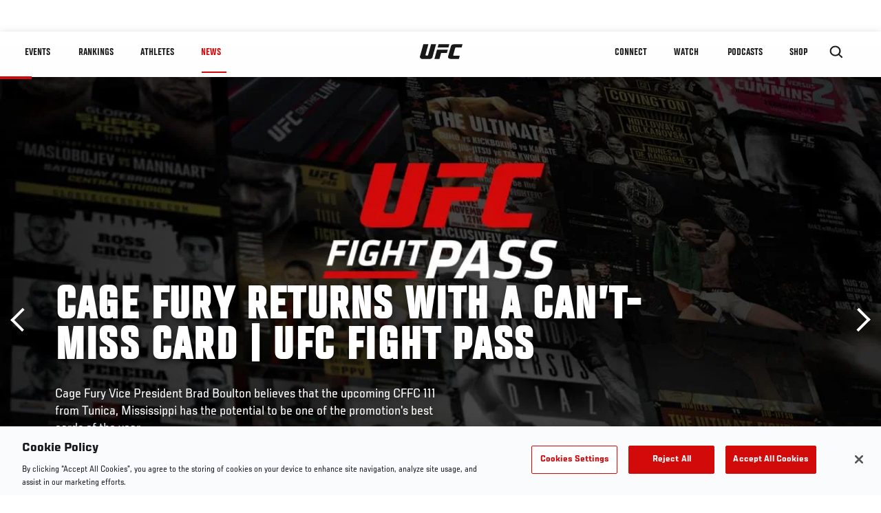

--- FILE ---
content_type: text/html; charset=utf-8
request_url: https://www.google.com/recaptcha/api2/aframe
body_size: 267
content:
<!DOCTYPE HTML><html><head><meta http-equiv="content-type" content="text/html; charset=UTF-8"></head><body><script nonce="-Y2hSvCoK-LOIXRn8l1aKQ">/** Anti-fraud and anti-abuse applications only. See google.com/recaptcha */ try{var clients={'sodar':'https://pagead2.googlesyndication.com/pagead/sodar?'};window.addEventListener("message",function(a){try{if(a.source===window.parent){var b=JSON.parse(a.data);var c=clients[b['id']];if(c){var d=document.createElement('img');d.src=c+b['params']+'&rc='+(localStorage.getItem("rc::a")?sessionStorage.getItem("rc::b"):"");window.document.body.appendChild(d);sessionStorage.setItem("rc::e",parseInt(sessionStorage.getItem("rc::e")||0)+1);localStorage.setItem("rc::h",'1768825707116');}}}catch(b){}});window.parent.postMessage("_grecaptcha_ready", "*");}catch(b){}</script></body></html>